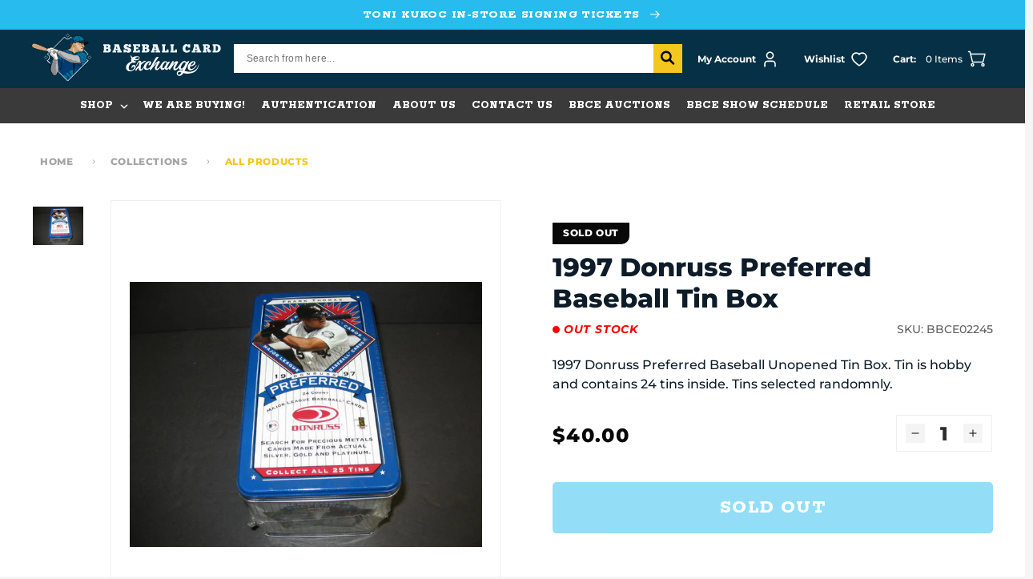

--- FILE ---
content_type: text/css
request_url: https://bbcexchange.com/cdn/shop/t/33/assets/component-loading-overlay.css?v=40364870728233275051672722110
body_size: -322
content:
.loading-overlay{position:absolute;z-index:1;width:1.8rem}@media screen and (max-width: 749px){.loading-overlay{top:0;right:0}}@media screen and (min-width: 750px){.loading-overlay{left:0}}.loading-overlay__spinner{width:1.8rem;display:inline-block}.bbc-products-grid-act .quick-add .loading-overlay__spinner{position:absolute;left:50%;top:50%;transform:translate(-50%,-50%)}.spinner{animation:rotator 1.4s linear infinite}@keyframes rotator{0%{transform:rotate(0)}to{transform:rotate(270deg)}}.path{stroke-dasharray:280;stroke-dashoffset:0;transform-origin:center;stroke:rgb(var(--color-foreground));animation:dash 1.4s ease-in-out infinite}@media screen and (forced-colors: active){.path{stroke:CanvasText}}@keyframes dash{0%{stroke-dashoffset:280}50%{stroke-dashoffset:75;transform:rotate(135deg)}to{stroke-dashoffset:280;transform:rotate(450deg)}}.loading-overlay:not(.hidden)+.cart-item__price-wrapper,.loading-overlay:not(.hidden)~cart-remove-button{opacity:50%}.loading-overlay:not(.hidden)~cart-remove-button{pointer-events:none;cursor:default}
/*# sourceMappingURL=/cdn/shop/t/33/assets/component-loading-overlay.css.map?v=40364870728233275051672722110 */
